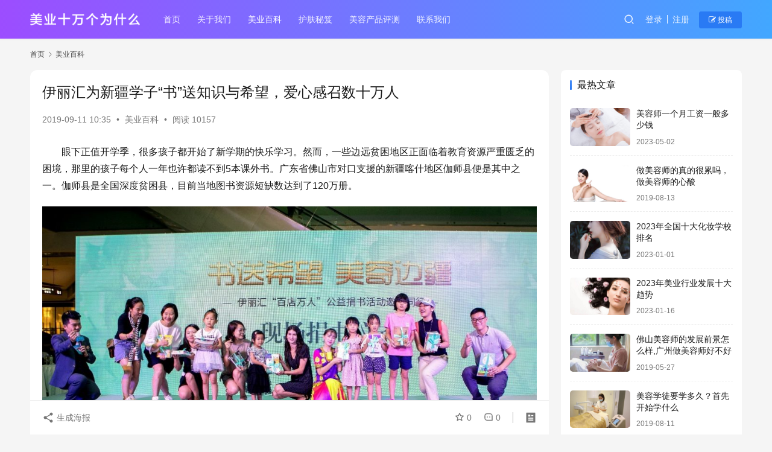

--- FILE ---
content_type: text/html; charset=UTF-8
request_url: https://www.mejiaoyu.com/491.html
body_size: 16290
content:
<!DOCTYPE html>
<html lang="zh-CN">
<head>
    <meta charset="UTF-8">
    <meta http-equiv="X-UA-Compatible" content="IE=edge,chrome=1">
    <meta name="renderer" content="webkit">
    <meta name="viewport" content="width=device-width,initial-scale=1,maximum-scale=5">
    <title>伊丽汇为新疆学子“书”送知识与希望，爱心感召数十万人 - 美业十万个为什么</title>
    <meta name="description" content="眼下正值开学季，很多孩子都开始了新学期的快乐学习。然而，一些边远贫困地区正面临着教育资源严重匮乏的困境，那里的孩子每个人一年也许都读不到5本课外书。广东省佛山市对口支援的新疆喀什地区伽师县便是其中之一。伽师县是全国深度贫困县，目前当地图书资源短缺数达到了120万册。 活动捐赠仪式现场 为了给当地孩子们创建更好的阅读环境…">
<meta property="og:type" content="article">
<meta property="og:url" content="https://www.mejiaoyu.com/491.html">
<meta property="og:site_name" content="美业十万个为什么">
<meta property="og:title" content="伊丽汇为新疆学子“书”送知识与希望，爱心感召数十万人">
<meta property="og:image" content="https://www.mejiaoyu.com/wp-content/uploads/2019/09/2019090912161140.jpeg">
<meta property="og:description" content="眼下正值开学季，很多孩子都开始了新学期的快乐学习。然而，一些边远贫困地区正面临着教育资源严重匮乏的困境，那里的孩子每个人一年也许都读不到5本课外书。广东省佛山市对口支援的新疆喀什地区伽师县便是其中之一。伽师县是全国深度贫困县，目前当地图书资源短缺数达到了120万册。 活动捐赠仪式现场 为了给当地孩子们创建更好的阅读环境…">
<link rel="canonical" href="https://www.mejiaoyu.com/491.html">
<meta name="applicable-device" content="pc,mobile">
<meta http-equiv="Cache-Control" content="no-transform">
<link rel="shortcut icon" href="https://www.mejiaoyu.com/favicon.ico">
<link rel='dns-prefetch' href='//www.mejiaoyu.com' />
<link rel='stylesheet' id='stylesheet-css' href='//www.mejiaoyu.com/wp-content/uploads/wpcom/style.6.19.6.1716205640.css?ver=6.19.6' type='text/css' media='all' />
<link rel='stylesheet' id='font-awesome-css' href='https://www.mejiaoyu.com/wp-content/themes/justnews/themer/assets/css/font-awesome.css?ver=6.19.6' type='text/css' media='all' />
<link rel='stylesheet' id='wp-block-library-css' href='https://www.mejiaoyu.com/wp-includes/css/dist/block-library/style.min.css?ver=6.3.7' type='text/css' media='all' />
<style id='classic-theme-styles-inline-css' type='text/css'>
/*! This file is auto-generated */
.wp-block-button__link{color:#fff;background-color:#32373c;border-radius:9999px;box-shadow:none;text-decoration:none;padding:calc(.667em + 2px) calc(1.333em + 2px);font-size:1.125em}.wp-block-file__button{background:#32373c;color:#fff;text-decoration:none}
</style>
<style id='global-styles-inline-css' type='text/css'>
body{--wp--preset--color--black: #000000;--wp--preset--color--cyan-bluish-gray: #abb8c3;--wp--preset--color--white: #ffffff;--wp--preset--color--pale-pink: #f78da7;--wp--preset--color--vivid-red: #cf2e2e;--wp--preset--color--luminous-vivid-orange: #ff6900;--wp--preset--color--luminous-vivid-amber: #fcb900;--wp--preset--color--light-green-cyan: #7bdcb5;--wp--preset--color--vivid-green-cyan: #00d084;--wp--preset--color--pale-cyan-blue: #8ed1fc;--wp--preset--color--vivid-cyan-blue: #0693e3;--wp--preset--color--vivid-purple: #9b51e0;--wp--preset--gradient--vivid-cyan-blue-to-vivid-purple: linear-gradient(135deg,rgba(6,147,227,1) 0%,rgb(155,81,224) 100%);--wp--preset--gradient--light-green-cyan-to-vivid-green-cyan: linear-gradient(135deg,rgb(122,220,180) 0%,rgb(0,208,130) 100%);--wp--preset--gradient--luminous-vivid-amber-to-luminous-vivid-orange: linear-gradient(135deg,rgba(252,185,0,1) 0%,rgba(255,105,0,1) 100%);--wp--preset--gradient--luminous-vivid-orange-to-vivid-red: linear-gradient(135deg,rgba(255,105,0,1) 0%,rgb(207,46,46) 100%);--wp--preset--gradient--very-light-gray-to-cyan-bluish-gray: linear-gradient(135deg,rgb(238,238,238) 0%,rgb(169,184,195) 100%);--wp--preset--gradient--cool-to-warm-spectrum: linear-gradient(135deg,rgb(74,234,220) 0%,rgb(151,120,209) 20%,rgb(207,42,186) 40%,rgb(238,44,130) 60%,rgb(251,105,98) 80%,rgb(254,248,76) 100%);--wp--preset--gradient--blush-light-purple: linear-gradient(135deg,rgb(255,206,236) 0%,rgb(152,150,240) 100%);--wp--preset--gradient--blush-bordeaux: linear-gradient(135deg,rgb(254,205,165) 0%,rgb(254,45,45) 50%,rgb(107,0,62) 100%);--wp--preset--gradient--luminous-dusk: linear-gradient(135deg,rgb(255,203,112) 0%,rgb(199,81,192) 50%,rgb(65,88,208) 100%);--wp--preset--gradient--pale-ocean: linear-gradient(135deg,rgb(255,245,203) 0%,rgb(182,227,212) 50%,rgb(51,167,181) 100%);--wp--preset--gradient--electric-grass: linear-gradient(135deg,rgb(202,248,128) 0%,rgb(113,206,126) 100%);--wp--preset--gradient--midnight: linear-gradient(135deg,rgb(2,3,129) 0%,rgb(40,116,252) 100%);--wp--preset--font-size--small: 13px;--wp--preset--font-size--medium: 20px;--wp--preset--font-size--large: 36px;--wp--preset--font-size--x-large: 42px;--wp--preset--spacing--20: 0.44rem;--wp--preset--spacing--30: 0.67rem;--wp--preset--spacing--40: 1rem;--wp--preset--spacing--50: 1.5rem;--wp--preset--spacing--60: 2.25rem;--wp--preset--spacing--70: 3.38rem;--wp--preset--spacing--80: 5.06rem;--wp--preset--shadow--natural: 6px 6px 9px rgba(0, 0, 0, 0.2);--wp--preset--shadow--deep: 12px 12px 50px rgba(0, 0, 0, 0.4);--wp--preset--shadow--sharp: 6px 6px 0px rgba(0, 0, 0, 0.2);--wp--preset--shadow--outlined: 6px 6px 0px -3px rgba(255, 255, 255, 1), 6px 6px rgba(0, 0, 0, 1);--wp--preset--shadow--crisp: 6px 6px 0px rgba(0, 0, 0, 1);}:where(.is-layout-flex){gap: 0.5em;}:where(.is-layout-grid){gap: 0.5em;}body .is-layout-flow > .alignleft{float: left;margin-inline-start: 0;margin-inline-end: 2em;}body .is-layout-flow > .alignright{float: right;margin-inline-start: 2em;margin-inline-end: 0;}body .is-layout-flow > .aligncenter{margin-left: auto !important;margin-right: auto !important;}body .is-layout-constrained > .alignleft{float: left;margin-inline-start: 0;margin-inline-end: 2em;}body .is-layout-constrained > .alignright{float: right;margin-inline-start: 2em;margin-inline-end: 0;}body .is-layout-constrained > .aligncenter{margin-left: auto !important;margin-right: auto !important;}body .is-layout-constrained > :where(:not(.alignleft):not(.alignright):not(.alignfull)){max-width: var(--wp--style--global--content-size);margin-left: auto !important;margin-right: auto !important;}body .is-layout-constrained > .alignwide{max-width: var(--wp--style--global--wide-size);}body .is-layout-flex{display: flex;}body .is-layout-flex{flex-wrap: wrap;align-items: center;}body .is-layout-flex > *{margin: 0;}body .is-layout-grid{display: grid;}body .is-layout-grid > *{margin: 0;}:where(.wp-block-columns.is-layout-flex){gap: 2em;}:where(.wp-block-columns.is-layout-grid){gap: 2em;}:where(.wp-block-post-template.is-layout-flex){gap: 1.25em;}:where(.wp-block-post-template.is-layout-grid){gap: 1.25em;}.has-black-color{color: var(--wp--preset--color--black) !important;}.has-cyan-bluish-gray-color{color: var(--wp--preset--color--cyan-bluish-gray) !important;}.has-white-color{color: var(--wp--preset--color--white) !important;}.has-pale-pink-color{color: var(--wp--preset--color--pale-pink) !important;}.has-vivid-red-color{color: var(--wp--preset--color--vivid-red) !important;}.has-luminous-vivid-orange-color{color: var(--wp--preset--color--luminous-vivid-orange) !important;}.has-luminous-vivid-amber-color{color: var(--wp--preset--color--luminous-vivid-amber) !important;}.has-light-green-cyan-color{color: var(--wp--preset--color--light-green-cyan) !important;}.has-vivid-green-cyan-color{color: var(--wp--preset--color--vivid-green-cyan) !important;}.has-pale-cyan-blue-color{color: var(--wp--preset--color--pale-cyan-blue) !important;}.has-vivid-cyan-blue-color{color: var(--wp--preset--color--vivid-cyan-blue) !important;}.has-vivid-purple-color{color: var(--wp--preset--color--vivid-purple) !important;}.has-black-background-color{background-color: var(--wp--preset--color--black) !important;}.has-cyan-bluish-gray-background-color{background-color: var(--wp--preset--color--cyan-bluish-gray) !important;}.has-white-background-color{background-color: var(--wp--preset--color--white) !important;}.has-pale-pink-background-color{background-color: var(--wp--preset--color--pale-pink) !important;}.has-vivid-red-background-color{background-color: var(--wp--preset--color--vivid-red) !important;}.has-luminous-vivid-orange-background-color{background-color: var(--wp--preset--color--luminous-vivid-orange) !important;}.has-luminous-vivid-amber-background-color{background-color: var(--wp--preset--color--luminous-vivid-amber) !important;}.has-light-green-cyan-background-color{background-color: var(--wp--preset--color--light-green-cyan) !important;}.has-vivid-green-cyan-background-color{background-color: var(--wp--preset--color--vivid-green-cyan) !important;}.has-pale-cyan-blue-background-color{background-color: var(--wp--preset--color--pale-cyan-blue) !important;}.has-vivid-cyan-blue-background-color{background-color: var(--wp--preset--color--vivid-cyan-blue) !important;}.has-vivid-purple-background-color{background-color: var(--wp--preset--color--vivid-purple) !important;}.has-black-border-color{border-color: var(--wp--preset--color--black) !important;}.has-cyan-bluish-gray-border-color{border-color: var(--wp--preset--color--cyan-bluish-gray) !important;}.has-white-border-color{border-color: var(--wp--preset--color--white) !important;}.has-pale-pink-border-color{border-color: var(--wp--preset--color--pale-pink) !important;}.has-vivid-red-border-color{border-color: var(--wp--preset--color--vivid-red) !important;}.has-luminous-vivid-orange-border-color{border-color: var(--wp--preset--color--luminous-vivid-orange) !important;}.has-luminous-vivid-amber-border-color{border-color: var(--wp--preset--color--luminous-vivid-amber) !important;}.has-light-green-cyan-border-color{border-color: var(--wp--preset--color--light-green-cyan) !important;}.has-vivid-green-cyan-border-color{border-color: var(--wp--preset--color--vivid-green-cyan) !important;}.has-pale-cyan-blue-border-color{border-color: var(--wp--preset--color--pale-cyan-blue) !important;}.has-vivid-cyan-blue-border-color{border-color: var(--wp--preset--color--vivid-cyan-blue) !important;}.has-vivid-purple-border-color{border-color: var(--wp--preset--color--vivid-purple) !important;}.has-vivid-cyan-blue-to-vivid-purple-gradient-background{background: var(--wp--preset--gradient--vivid-cyan-blue-to-vivid-purple) !important;}.has-light-green-cyan-to-vivid-green-cyan-gradient-background{background: var(--wp--preset--gradient--light-green-cyan-to-vivid-green-cyan) !important;}.has-luminous-vivid-amber-to-luminous-vivid-orange-gradient-background{background: var(--wp--preset--gradient--luminous-vivid-amber-to-luminous-vivid-orange) !important;}.has-luminous-vivid-orange-to-vivid-red-gradient-background{background: var(--wp--preset--gradient--luminous-vivid-orange-to-vivid-red) !important;}.has-very-light-gray-to-cyan-bluish-gray-gradient-background{background: var(--wp--preset--gradient--very-light-gray-to-cyan-bluish-gray) !important;}.has-cool-to-warm-spectrum-gradient-background{background: var(--wp--preset--gradient--cool-to-warm-spectrum) !important;}.has-blush-light-purple-gradient-background{background: var(--wp--preset--gradient--blush-light-purple) !important;}.has-blush-bordeaux-gradient-background{background: var(--wp--preset--gradient--blush-bordeaux) !important;}.has-luminous-dusk-gradient-background{background: var(--wp--preset--gradient--luminous-dusk) !important;}.has-pale-ocean-gradient-background{background: var(--wp--preset--gradient--pale-ocean) !important;}.has-electric-grass-gradient-background{background: var(--wp--preset--gradient--electric-grass) !important;}.has-midnight-gradient-background{background: var(--wp--preset--gradient--midnight) !important;}.has-small-font-size{font-size: var(--wp--preset--font-size--small) !important;}.has-medium-font-size{font-size: var(--wp--preset--font-size--medium) !important;}.has-large-font-size{font-size: var(--wp--preset--font-size--large) !important;}.has-x-large-font-size{font-size: var(--wp--preset--font-size--x-large) !important;}
.wp-block-navigation a:where(:not(.wp-element-button)){color: inherit;}
:where(.wp-block-post-template.is-layout-flex){gap: 1.25em;}:where(.wp-block-post-template.is-layout-grid){gap: 1.25em;}
:where(.wp-block-columns.is-layout-flex){gap: 2em;}:where(.wp-block-columns.is-layout-grid){gap: 2em;}
.wp-block-pullquote{font-size: 1.5em;line-height: 1.6;}
</style>
<link rel='stylesheet' id='ez-toc-css' href='https://www.mejiaoyu.com/wp-content/plugins/easy-table-of-contents/assets/css/screen.min.css?ver=2.0.73' type='text/css' media='all' />
<style id='ez-toc-inline-css' type='text/css'>
div#ez-toc-container .ez-toc-title {font-size: 120%;}div#ez-toc-container .ez-toc-title {font-weight: 500;}div#ez-toc-container ul li {font-size: 95%;}div#ez-toc-container ul li {font-weight: 500;}div#ez-toc-container nav ul ul li {font-size: 90%;}
.ez-toc-container-direction {direction: ltr;}.ez-toc-counter ul{counter-reset: item ;}.ez-toc-counter nav ul li a::before {content: counters(item, '.', decimal) '. ';display: inline-block;counter-increment: item;flex-grow: 0;flex-shrink: 0;margin-right: .2em; float: left; }.ez-toc-widget-direction {direction: ltr;}.ez-toc-widget-container ul{counter-reset: item ;}.ez-toc-widget-container nav ul li a::before {content: counters(item, '.', decimal) '. ';display: inline-block;counter-increment: item;flex-grow: 0;flex-shrink: 0;margin-right: .2em; float: left; }
</style>
<link rel='stylesheet' id='wpcom-member-css' href='https://www.mejiaoyu.com/wp-content/plugins/wpcom-member/css/style.css?ver=1.7.8' type='text/css' media='all' />
<script type='text/javascript' src='https://www.mejiaoyu.com/wp-includes/js/jquery/jquery.min.js?ver=3.7.0' id='jquery-core-js'></script>
<script type='text/javascript' src='https://www.mejiaoyu.com/wp-includes/js/jquery/jquery-migrate.min.js?ver=3.4.1' id='jquery-migrate-js'></script>
<link rel="EditURI" type="application/rsd+xml" title="RSD" href="https://www.mejiaoyu.com/xmlrpc.php?rsd" />
<link rel="icon" href="https://www.mejiaoyu.com/favicon.ico" sizes="32x32" />
<link rel="icon" href="https://www.mejiaoyu.com/favicon.ico" sizes="192x192" />
<link rel="apple-touch-icon" href="https://www.mejiaoyu.com/favicon.ico" />
<meta name="msapplication-TileImage" content="https://www.mejiaoyu.com/favicon.ico" />
    <!--[if lte IE 11]><script src="https://www.mejiaoyu.com/wp-content/themes/justnews/js/update.js"></script><![endif]-->
</head>
<body class="post-template-default single single-post postid-491 single-format-standard lang-cn el-boxed header-fixed">
<header class="header header-style-2">
    <div class="container">
        <div class="navbar-header">
            <button type="button" class="navbar-toggle collapsed" data-toggle="collapse" data-target=".navbar-collapse" aria-label="menu">
                <span class="icon-bar icon-bar-1"></span>
                <span class="icon-bar icon-bar-2"></span>
                <span class="icon-bar icon-bar-3"></span>
            </button>
                        <div class="logo">
                <a href="https://www.mejiaoyu.com/" rel="home">
                    <img src="https://www.mejiaoyu.com/wp-content/uploads/2020/07/logo.png" alt="美业十万个为什么">
                </a>
            </div>
        </div>
        <div class="collapse navbar-collapse">
            <nav class="primary-menu"><ul id="menu-%e9%a1%b6%e9%83%a8%e8%8f%9c%e5%8d%95" class="nav navbar-nav wpcom-adv-menu"><li class="menu-item"><a href="https://www.mejiaoyu.com/">首页</a></li>
<li class="menu-item"><a rel="nofollow" href="https://www.mejiaoyu.com/about">关于我们</a></li>
<li class="menu-item current-post-ancestor current-post-parent active"><a href="https://www.mejiaoyu.com/baike">美业百科</a></li>
<li class="menu-item"><a href="https://www.mejiaoyu.com/hufu">护肤秘笈</a></li>
<li class="menu-item"><a href="https://www.mejiaoyu.com/product">美容产品评测</a></li>
<li class="menu-item"><a rel="nofollow" href="https://www.mejiaoyu.com/contact">联系我们</a></li>
</ul></nav>            <div class="navbar-action">
                                <div class="navbar-search-icon j-navbar-search"><i class="wpcom-icon wi"><svg aria-hidden="true"><use xlink:href="#wi-search"></use></svg></i></div>
                                                    <div id="j-user-wrap">
                        <a class="login" href="https://www.mejiaoyu.com/login">登录</a>
                        <a class="login register" href="https://www.mejiaoyu.com/register">注册</a>
                    </div>
                    <a class="wpcom-btn btn-primary btn-xs publish" href="https://www.mejiaoyu.com/tougao">
                        <i class="fa fa-edit"></i> 投稿</a>
                                                </div>
            <form class="navbar-search" action="https://www.mejiaoyu.com" method="get" role="search">
                <div class="navbar-search-inner">
                    <i class="wpcom-icon wi navbar-search-close"><svg aria-hidden="true"><use xlink:href="#wi-close"></use></svg></i>                    <input type="text" name="s" class="navbar-search-input" autocomplete="off" maxlength="100" placeholder="输入关键词搜索..." value="">
                    <button class="navbar-search-btn" type="submit" aria-label="搜索"><i class="wpcom-icon wi"><svg aria-hidden="true"><use xlink:href="#wi-search"></use></svg></i></button>
                </div>
            </form>
        </div><!-- /.navbar-collapse -->
    </div><!-- /.container -->
</header>
<div id="wrap">    <div class="wrap container">
        <ol class="breadcrumb" vocab="https://schema.org/" typeof="BreadcrumbList"><li class="home" property="itemListElement" typeof="ListItem"><a href="https://www.mejiaoyu.com" property="item" typeof="WebPage"><span property="name" class="hide">美业十万个为什么</span>首页</a><meta property="position" content="1"></li><li property="itemListElement" typeof="ListItem"><i class="wpcom-icon wi"><svg aria-hidden="true"><use xlink:href="#wi-arrow-right-3"></use></svg></i><a href="https://www.mejiaoyu.com/baike" property="item" typeof="WebPage"><span property="name">美业百科</span></a><meta property="position" content="2"></li></ol>        <main class="main">
                            <article id="post-491" class="post-491 post type-post status-publish format-standard has-post-thumbnail hentry category-baike entry">
                    <div class="entry-main">
                                                                        <div class="entry-head">
                            <h1 class="entry-title">伊丽汇为新疆学子“书”送知识与希望，爱心感召数十万人</h1>
                            <div class="entry-info">
                                                                <time class="entry-date published" datetime="2019-09-11T10:35:09+08:00" pubdate>
                                    2019-09-11 10:35                                </time>
                                <span class="dot">•</span>
                                <a href="https://www.mejiaoyu.com/baike" rel="category tag">美业百科</a>                                                                        <span class="dot">•</span>
                                        <span>阅读 10157</span>
                                                                </div>
                        </div>
                        
                                                <div class="entry-content text-indent">
                            
<p>眼下正值开学季，很多孩子都开始了新学期的快乐学习。然而，一些边远贫困地区正面临着教育资源严重匮乏的困境，那里的孩子每个人一年也许都读不到5本课外书。广东省佛山市对口支援的新疆喀什地区伽师县便是其中之一。伽师县是全国深度贫困县，目前当地图书资源短缺数达到了120万册。</p>



<figure class="wp-block-image"><noscript><img decoding="async" fetchpriority="high" width="1024" height="577" src="https://www.mejiaoyu.com/wp-content/uploads/2019/09/2019090912161140-1024x577.jpeg" alt="  活动捐赠仪式现场  " class="wp-image-492"/></noscript><img decoding="async" fetchpriority="high" width="1024" height="577" src="https://www.mejiaoyu.com/wp-content/themes/justnews/themer/assets/images/lazy.png" data-original="https://www.mejiaoyu.com/wp-content/uploads/2019/09/2019090912161140-1024x577.jpeg" alt="  活动捐赠仪式现场  " class="wp-image-492 j-lazy"/><figcaption>  活动捐赠仪式现场  </figcaption></figure>



<p>为了给当地孩子们创建更好的阅读环境，近日，广东伊丽汇美容科技有限公司(以下简称“伊丽汇”)便向所有员工及数十万会员，发起了“书送希望，美寄边疆”公益捐书活动。短短十几天，活动捐赠图书总数已达一万余册。</p>



<figure class="wp-block-image"><noscript><img decoding="async" src="https://www.mejiaoyu.com/wp-content/uploads/2019/09/2019090912161276-1.jpg" alt=" 活动吸引了众多群众捐赠图书 "/></noscript><img decoding="async" class="j-lazy" src="https://www.mejiaoyu.com/wp-content/themes/justnews/themer/assets/images/lazy.png" data-original="https://www.mejiaoyu.com/wp-content/uploads/2019/09/2019090912161276-1.jpg" alt=" 活动吸引了众多群众捐赠图书 "/><figcaption> 活动吸引了众多群众捐赠图书 </figcaption></figure>



<p>9月8日，伊丽汇在广州举办了现场捐赠仪式，向新疆伽师县政府代表正式交接了捐赠物资，向更多人展示了公益的力量，并呼吁更多人献出自己的爱心。除图书外，伊丽汇还向伽师县捐赠10万元专款，用于为当地学生设立读书室，让学生们有更好的环境可以专心读书。</p>



<figure class="wp-block-image"><noscript><img decoding="async" src="https://www.mejiaoyu.com/wp-content/uploads/2019/09/2019090912161122-1.jpg" alt=" 伊丽汇向伽师县捐赠100000元爱心善款 "/></noscript><img decoding="async" class="j-lazy" src="https://www.mejiaoyu.com/wp-content/themes/justnews/themer/assets/images/lazy.png" data-original="https://www.mejiaoyu.com/wp-content/uploads/2019/09/2019090912161122-1.jpg" alt=" 伊丽汇向伽师县捐赠100000元爱心善款 "/><figcaption> 伊丽汇向伽师县捐赠100000元爱心善款 </figcaption></figure>



<p>为16万师生送去知识和爱的鼓励</p>



<p>其实，伊丽汇这次的公益捐书活动，是源于一位心怀梦想的援疆老师胡大强的牵线。胡老师曾经是伊丽汇创始人姚文峰先生的中学老师。</p>



<p>2019年是佛山对口支援伽师县的第九个年头。在这9年中，有很多人不仅仅是在资金上对当地进行支持，还身体力行地前往当地投身教育事业，胡大强就是其中的典型代表。2013年，胡大强来到新疆伽师县中等职业技术学校担任校长。原本只是计划在新疆工作2年，他却一直坚持到了现在。</p>



<div class="wp-block-image"><figure class="aligncenter"><noscript><img decoding="async" src="https://www.mejiaoyu.com/wp-content/uploads/2019/09/20190909012714462-1.jpg" alt=" 胡大强在工作中 "/></noscript><img decoding="async" class="j-lazy" src="https://www.mejiaoyu.com/wp-content/themes/justnews/themer/assets/images/lazy.png" data-original="https://www.mejiaoyu.com/wp-content/uploads/2019/09/20190909012714462-1.jpg" alt=" 胡大强在工作中 "/><figcaption> 胡大强在工作中 </figcaption></figure></div>



<p>作为优秀教师的代表，胡大强从事教育事业多年，培养出的很多学生也被他的经历深深感染，希望可以为新疆地区的教育事业做一些贡献。姚文峰先生就是胡大强的学生之一，在得知自己的老师对边疆教育如此投入时，姚文峰深受感动，并很快发动企业员工开展了这次公益活动。</p>



<p>活动捐赠仪式当天，伽师县教育局副局长罗旭惠代表当地16万师生，对伊丽汇以及积极筹备图书捐赠活动的爱心人士表示了感谢和敬意。学生代表也发来感谢信，向伊丽汇和社会各界表达了他们渴望读书、渴望成才的愿望。</p>



<figure class="wp-block-image"><noscript><img decoding="async" src="https://www.mejiaoyu.com/wp-content/uploads/2019/09/2019090912161697-1.jpg" alt="来自新疆学子的一封感谢信感动了在场所有人"/></noscript><img decoding="async" class="j-lazy" src="https://www.mejiaoyu.com/wp-content/themes/justnews/themer/assets/images/lazy.png" data-original="https://www.mejiaoyu.com/wp-content/uploads/2019/09/2019090912161697-1.jpg" alt="来自新疆学子的一封感谢信感动了在场所有人"/><figcaption>来自新疆学子的一封感谢信感动了在场所有人</figcaption></figure>



<p>“此次捐赠的不仅仅是书籍，是对知识、对文化的肯定，是对伽师广大师生的殷切期望和无限鼓励。这种爱心行动的意义远远不只在物质的援助上，更重要的还在于精神的鼓励和鞭策。” 罗旭惠说道。</p>



<p>呼吁社会各界广泛参与，数十万人的爱心在传递</p>



<p>在对口援助过程中，佛山市与当地教育管理部门、援疆教师进行了深入讨论，确定了几项事宜，一是协助解决伽师县中小学图书馆馆藏图书严重短缺问题;二是深化“团队+结对”，支持伽师县中等职业技术学校发展;三是继续选派优秀教师前往伽师，进一步推进“组团式”教育援疆工作。</p>



<p>为了响应援疆工作，给伽师县学子建设更好的阅读环境，伊丽汇希望能够发挥品牌的独特优势，将活动本身的社会效应最大化。自8月开始，伊丽汇便面向所有门店和全体会员，发起了公益捐书活动。</p>



<figure class="wp-block-image"><noscript><img decoding="async" src="https://www.mejiaoyu.com/wp-content/uploads/2019/09/2019090912161383-1.jpg" alt="会员来到伊丽汇门店捐赠图书"/></noscript><img decoding="async" class="j-lazy" src="https://www.mejiaoyu.com/wp-content/themes/justnews/themer/assets/images/lazy.png" data-original="https://www.mejiaoyu.com/wp-content/uploads/2019/09/2019090912161383-1.jpg" alt="会员来到伊丽汇门店捐赠图书"/><figcaption> 会员来到伊丽汇门店捐赠图书 </figcaption></figure>



<p>“我是在门店消费的时候知道了这次活动。每个孩子都应该自由享受阅读的快乐，他们有权力用知识来改变命运。感觉我们完全可以做一些力所能及的事情来帮助他们。”一位通过门店捐赠图书的伊丽汇会员说道。</p>



<figure class="wp-block-image"><noscript><img decoding="async" src="https://www.mejiaoyu.com/wp-content/uploads/2019/09/2019090912161336-1.jpg" alt=" 活动得到了会员及其家人的广泛支持 "/></noscript><img decoding="async" class="j-lazy" src="https://www.mejiaoyu.com/wp-content/themes/justnews/themer/assets/images/lazy.png" data-original="https://www.mejiaoyu.com/wp-content/uploads/2019/09/2019090912161336-1.jpg" alt=" 活动得到了会员及其家人的广泛支持 "/><figcaption> 活动得到了会员及其家人的广泛支持 </figcaption></figure>



<p>活动现场，伊丽汇首席组织官文剑先生也向社会各界人士发出倡议：“如果您家里也有闲置书籍，您的孩子有不再需要的课外读物，可以捐给伊丽汇任何一家门店，我们会把每一本爱心书籍，送到更需要的学子手上。”</p>



<figure class="wp-block-image"><noscript><img decoding="async" src="https://www.mejiaoyu.com/wp-content/uploads/2019/09/2019090912161651-1.jpg" alt=" 伊丽汇首席组织官文剑先生致辞并向社会各界发出倡议 "/></noscript><img decoding="async" class="j-lazy" src="https://www.mejiaoyu.com/wp-content/themes/justnews/themer/assets/images/lazy.png" data-original="https://www.mejiaoyu.com/wp-content/uploads/2019/09/2019090912161651-1.jpg" alt=" 伊丽汇首席组织官文剑先生致辞并向社会各界发出倡议 "/><figcaption> 伊丽汇首席组织官文剑先生致辞并向社会各界发出倡议 </figcaption></figure>



<p>伊丽汇的此次公益活动，不仅仅是胡大强与姚文峰师生情的延续，更是企业践行社会责任的优秀范例。</p>



<p>在9月8日的活动捐赠仪式上，文剑先生也向媒体介绍了伊丽汇公益活动的重点和未来方向。文剑先生表示，近年来伊丽汇每年都会组织员工到新疆，为即将就业的学子们提供技能培训，同时也会提供就业岗位，让学子们在佛山、广州等地得到全面锻炼。未来，伊丽汇希望能为边疆地区提供更多帮助，促进边疆地区的学生实现全面发展。</p>
                                                        <div class="entry-copyright"><p>原创文章，作者：美业人，如若转载，请注明出处：https://www.mejiaoyu.com/491.html</p></div>                        </div>

                        <div class="entry-tag"></div>
                        <div class="entry-action">
                            <div class="btn-zan" data-id="491"><i class="wpcom-icon wi"><svg aria-hidden="true"><use xlink:href="#wi-thumb-up-fill"></use></svg></i> 赞 <span class="entry-action-num">(2)</span></div>
                                                    </div>

                        <div class="entry-bar">
                            <div class="entry-bar-inner">
                                                                <div class="entry-bar-info entry-bar-info2">
                                    <div class="info-item meta">
                                                                                    <a class="meta-item j-heart" href="javascript:;" data-id="491"><i class="wpcom-icon wi"><svg aria-hidden="true"><use xlink:href="#wi-star"></use></svg></i> <span class="data">0</span></a>                                        <a class="meta-item" href="#comments"><i class="wpcom-icon wi"><svg aria-hidden="true"><use xlink:href="#wi-comment"></use></svg></i> <span class="data">0</span></a>                                                                            </div>
                                    <div class="info-item share">
                                        <a class="meta-item mobile j-mobile-share" href="javascript:;" data-id="491" data-qrcode="https://www.mejiaoyu.com/491.html"><i class="wpcom-icon wi"><svg aria-hidden="true"><use xlink:href="#wi-share"></use></svg></i> 生成海报</a>
                                                                            </div>
                                    <div class="info-item act">
                                        <a href="javascript:;" id="j-reading"><i class="wpcom-icon wi"><svg aria-hidden="true"><use xlink:href="#wi-article"></use></svg></i></a>
                                    </div>
                                </div>
                            </div>
                        </div>
                    </div>
                                            <div class="entry-page">
                    <div class="entry-page-prev j-lazy" style="background-image: url('https://www.mejiaoyu.com/wp-content/themes/justnews/themer/assets/images/lazy.png');" data-original="https://www.mejiaoyu.com/wp-content/uploads/2019/09/0722587937-480x320.jpeg">
                <a href="https://www.mejiaoyu.com/484.html" title="秋季护肤要注意什么？正确护肤保养，就该一步一步来" rel="prev">
                    <span>秋季护肤要注意什么？正确护肤保养，就该一步一步来</span>
                </a>
                <div class="entry-page-info">
                    <span class="pull-left"><i class="wpcom-icon wi"><svg aria-hidden="true"><use xlink:href="#wi-arrow-left-double"></use></svg></i> 上一篇</span>
                    <span class="pull-right">2019-09-09 15:53</span>
                </div>
            </div>
                            <div class="entry-page-next j-lazy" style="background-image: url('https://www.mejiaoyu.com/wp-content/themes/justnews/themer/assets/images/lazy.png');" data-original="https://www.mejiaoyu.com/wp-content/uploads/2019/09/640-480x320.jpg">
                <a href="https://www.mejiaoyu.com/508.html" title="护肤“黑科技”？素颜女神养成记,德国MBK打造素颜女神" rel="next">
                    <span>护肤“黑科技”？素颜女神养成记,德国MBK打造素颜女神</span>
                </a>
                <div class="entry-page-info">
                    <span class="pull-right">下一篇 <i class="wpcom-icon wi"><svg aria-hidden="true"><use xlink:href="#wi-arrow-right-double"></use></svg></i></span>
                    <span class="pull-left">2019-09-12 11:24</span>
                </div>
            </div>
            </div>
                                                                <div class="entry-related-posts">
                            <h3 class="entry-related-title">相关推荐</h3><ul class="entry-related cols-3 post-loop post-loop-default"><li class="item">
        <div class="item-img">
        <a class="item-img-inner" href="https://www.mejiaoyu.com/451.html" title="美容行业最流行的10句美容语录" target="_blank" rel="bookmark">
            <img width="480" height="300" src="https://www.mejiaoyu.com/wp-content/themes/justnews/themer/assets/images/lazy.png" class="attachment-default size-default wp-post-image j-lazy" alt="美容行业最流行的10句美容语录" decoding="async" data-original="https://www.mejiaoyu.com/wp-content/uploads/2019/09/image8-10-480x300.jpg" />        </a>
                <a class="item-category" href="https://www.mejiaoyu.com/baike" target="_blank">美业百科</a>
            </div>
        <div class="item-content">
                <h3 class="item-title">
            <a href="https://www.mejiaoyu.com/451.html" target="_blank" rel="bookmark">
                                 美容行业最流行的10句美容语录            </a>
        </h3>
        <div class="item-excerpt">
            <p>盘点了美容行业近期最流行的10句美容语录，你知道吗？一起来看一下吧： 1、不要再问为什么一直做美容?这跟为什么每天都吃饭的道理是一样的，身体和皮肤都需要能量的补充，你有多爱它，它就…</p>
        </div>
        <div class="item-meta">
                                    <span class="item-meta-li date">2019-09-04</span>
            <div class="item-meta-right">
                <span class="item-meta-li views" title="阅读数"><i class="wpcom-icon wi"><svg aria-hidden="true"><use xlink:href="#wi-eye"></use></svg></i>12.8K</span><a class="item-meta-li comments" href="https://www.mejiaoyu.com/451.html#comments" target="_blank" title="评论数"><i class="wpcom-icon wi"><svg aria-hidden="true"><use xlink:href="#wi-comment"></use></svg></i>0</a><span class="item-meta-li likes" title="点赞数"><i class="wpcom-icon wi"><svg aria-hidden="true"><use xlink:href="#wi-thumb-up"></use></svg></i>6</span>            </div>
        </div>
    </div>
</li>
<li class="item">
        <div class="item-img">
        <a class="item-img-inner" href="https://www.mejiaoyu.com/78.html" title="2024年学美容到美容学校学好还是当学徒好" target="_blank" rel="bookmark">
            <img width="480" height="300" src="https://www.mejiaoyu.com/wp-content/themes/justnews/themer/assets/images/lazy.png" class="attachment-default size-default wp-post-image j-lazy" alt="2024年学美容到美容学校学好还是当学徒好" decoding="async" data-original="https://www.mejiaoyu.com/wp-content/uploads/2019/05/t0135f9e3bf68e30bd3-480x300.png" />        </a>
                <a class="item-category" href="https://www.mejiaoyu.com/baike" target="_blank">美业百科</a>
            </div>
        <div class="item-content">
                <h3 class="item-title">
            <a href="https://www.mejiaoyu.com/78.html" target="_blank" rel="bookmark">
                                 2024年学美容到美容学校学好还是当学徒好            </a>
        </h3>
        <div class="item-excerpt">
            <p>学习美容需到美容学院学吗？2024年学美容到美容学校学好还是当学徒好。 假如去美容店做学徒是否会迅速更快的学好美容美体呢？针对许多想学习美容美体的人而言在在学习之前 都是有那样的疑…</p>
        </div>
        <div class="item-meta">
                                    <span class="item-meta-li date">2023-11-01</span>
            <div class="item-meta-right">
                <span class="item-meta-li views" title="阅读数"><i class="wpcom-icon wi"><svg aria-hidden="true"><use xlink:href="#wi-eye"></use></svg></i>13.0K</span><a class="item-meta-li comments" href="https://www.mejiaoyu.com/78.html#comments" target="_blank" title="评论数"><i class="wpcom-icon wi"><svg aria-hidden="true"><use xlink:href="#wi-comment"></use></svg></i>0</a><span class="item-meta-li likes" title="点赞数"><i class="wpcom-icon wi"><svg aria-hidden="true"><use xlink:href="#wi-thumb-up"></use></svg></i>8</span>            </div>
        </div>
    </div>
</li>
<li class="item">
        <div class="item-img">
        <a class="item-img-inner" href="https://www.mejiaoyu.com/267.html" title="这才是日常眼妆的正确打开方式！" target="_blank" rel="bookmark">
            <img width="480" height="300" src="https://www.mejiaoyu.com/wp-content/themes/justnews/themer/assets/images/lazy.png" class="attachment-default size-default wp-post-image j-lazy" alt="这才是日常眼妆的正确打开方式！" decoding="async" data-original="https://www.mejiaoyu.com/wp-content/uploads/2019/08/2019082103263348-480x300.jpg" />        </a>
                <a class="item-category" href="https://www.mejiaoyu.com/baike" target="_blank">美业百科</a>
            </div>
        <div class="item-content">
                <h3 class="item-title">
            <a href="https://www.mejiaoyu.com/267.html" target="_blank" rel="bookmark">
                                 这才是日常眼妆的正确打开方式！            </a>
        </h3>
        <div class="item-excerpt">
            <p>为什么别人的眼妆都那么美腻~ 而我的…却如此油腻腻！ 不是你的眼睛不够美 也不是你的眼影不够多 而是你压根儿就没有get画眼妆的正确姿势~ 今天毛戈平化妆学校的小编编 为大家分享四…</p>
        </div>
        <div class="item-meta">
                                    <span class="item-meta-li date">2019-08-22</span>
            <div class="item-meta-right">
                <span class="item-meta-li views" title="阅读数"><i class="wpcom-icon wi"><svg aria-hidden="true"><use xlink:href="#wi-eye"></use></svg></i>6.0K</span><a class="item-meta-li comments" href="https://www.mejiaoyu.com/267.html#comments" target="_blank" title="评论数"><i class="wpcom-icon wi"><svg aria-hidden="true"><use xlink:href="#wi-comment"></use></svg></i>0</a><span class="item-meta-li likes" title="点赞数"><i class="wpcom-icon wi"><svg aria-hidden="true"><use xlink:href="#wi-thumb-up"></use></svg></i>0</span>            </div>
        </div>
    </div>
</li>
<li class="item">
        <div class="item-img">
        <a class="item-img-inner" href="https://www.mejiaoyu.com/542.html" title="2024年学美容美发技术好不好呢？" target="_blank" rel="bookmark">
            <img width="480" height="300" src="https://www.mejiaoyu.com/wp-content/themes/justnews/themer/assets/images/lazy.png" class="attachment-default size-default wp-post-image j-lazy" alt="2024年学美容美发技术好不好呢？" decoding="async" data-original="https://www.mejiaoyu.com/wp-content/uploads/2019/09/20181214021409501-480x300.jpg" />        </a>
                <a class="item-category" href="https://www.mejiaoyu.com/baike" target="_blank">美业百科</a>
            </div>
        <div class="item-content">
                <h3 class="item-title">
            <a href="https://www.mejiaoyu.com/542.html" target="_blank" rel="bookmark">
                                 2024年学美容美发技术好不好呢？            </a>
        </h3>
        <div class="item-excerpt">
            <p>不少有低文凭，或者对读书没有兴趣的人们，她们就不好找工作吗？其实是不对的，现在的社会更适合是拥有一门技术，有一句话说的好，有技术走到哪里都不怕，正是因为这个原因，职业培训才做得如此…</p>
        </div>
        <div class="item-meta">
                                    <span class="item-meta-li date">2023-11-01</span>
            <div class="item-meta-right">
                <span class="item-meta-li views" title="阅读数"><i class="wpcom-icon wi"><svg aria-hidden="true"><use xlink:href="#wi-eye"></use></svg></i>10.4K</span><a class="item-meta-li comments" href="https://www.mejiaoyu.com/542.html#comments" target="_blank" title="评论数"><i class="wpcom-icon wi"><svg aria-hidden="true"><use xlink:href="#wi-comment"></use></svg></i>0</a><span class="item-meta-li likes" title="点赞数"><i class="wpcom-icon wi"><svg aria-hidden="true"><use xlink:href="#wi-thumb-up"></use></svg></i>206</span>            </div>
        </div>
    </div>
</li>
<li class="item">
        <div class="item-img">
        <a class="item-img-inner" href="https://www.mejiaoyu.com/469.html" title="广州花都附近哪家正规美容师培训学校比较好？" target="_blank" rel="bookmark">
            <img width="480" height="300" src="https://www.mejiaoyu.com/wp-content/themes/justnews/themer/assets/images/lazy.png" class="attachment-default size-default wp-post-image j-lazy" alt="广州花都附近哪家正规美容师培训学校比较好？" decoding="async" data-original="https://www.mejiaoyu.com/wp-content/uploads/2019/09/EbMgOE9n_qefv-480x300.jpg" />        </a>
                <a class="item-category" href="https://www.mejiaoyu.com/baike" target="_blank">美业百科</a>
            </div>
        <div class="item-content">
                <h3 class="item-title">
            <a href="https://www.mejiaoyu.com/469.html" target="_blank" rel="bookmark">
                                 广州花都附近哪家正规美容师培训学校比较好？            </a>
        </h3>
        <div class="item-excerpt">
            <p>广州花都哪家正规美容师培训学校比较好？在成为一名美容师之前，多数人都会选择到专业的美容师培训学校进行专业学习，美容师培训学校对于美容师的知识技能培训形成有着重要影响。 美容师培训哪…</p>
        </div>
        <div class="item-meta">
                                    <span class="item-meta-li date">2019-09-07</span>
            <div class="item-meta-right">
                <span class="item-meta-li views" title="阅读数"><i class="wpcom-icon wi"><svg aria-hidden="true"><use xlink:href="#wi-eye"></use></svg></i>10.1K</span><a class="item-meta-li comments" href="https://www.mejiaoyu.com/469.html#comments" target="_blank" title="评论数"><i class="wpcom-icon wi"><svg aria-hidden="true"><use xlink:href="#wi-comment"></use></svg></i>0</a><span class="item-meta-li likes" title="点赞数"><i class="wpcom-icon wi"><svg aria-hidden="true"><use xlink:href="#wi-thumb-up"></use></svg></i>102</span>            </div>
        </div>
    </div>
</li>
<li class="item">
        <div class="item-img">
        <a class="item-img-inner" href="https://www.mejiaoyu.com/202.html" title="有一种惊艳，叫做创意眼唇妆！" target="_blank" rel="bookmark">
            <img width="480" height="300" src="https://www.mejiaoyu.com/wp-content/themes/justnews/themer/assets/images/lazy.png" class="attachment-default size-default wp-post-image j-lazy" alt="有一种惊艳，叫做创意眼唇妆！" decoding="async" data-original="https://www.mejiaoyu.com/wp-content/uploads/2019/08/1-1-480x300.jpg" />        </a>
                <a class="item-category" href="https://www.mejiaoyu.com/baike" target="_blank">美业百科</a>
            </div>
        <div class="item-content">
                <h3 class="item-title">
            <a href="https://www.mejiaoyu.com/202.html" target="_blank" rel="bookmark">
                                 有一种惊艳，叫做创意眼唇妆！            </a>
        </h3>
        <div class="item-excerpt">
            <p>嗨(⁎˃ᴗ˂⁎) 小仙女们晚上好呀~ 大家都知道日常化妆时 眼唇妆搭配特别重要 ▼ 蜜桃色眼妆搭配水润果汁唇妆 软萌甜美，让人怦然心动 一抹复古优雅的红色 妆出妖娆妩媚，呈现极致诱…</p>
        </div>
        <div class="item-meta">
                                    <span class="item-meta-li date">2019-08-16</span>
            <div class="item-meta-right">
                <span class="item-meta-li views" title="阅读数"><i class="wpcom-icon wi"><svg aria-hidden="true"><use xlink:href="#wi-eye"></use></svg></i>6.4K</span><a class="item-meta-li comments" href="https://www.mejiaoyu.com/202.html#comments" target="_blank" title="评论数"><i class="wpcom-icon wi"><svg aria-hidden="true"><use xlink:href="#wi-comment"></use></svg></i>0</a><span class="item-meta-li likes" title="点赞数"><i class="wpcom-icon wi"><svg aria-hidden="true"><use xlink:href="#wi-thumb-up"></use></svg></i>57</span>            </div>
        </div>
    </div>
</li>
<li class="item">
        <div class="item-img">
        <a class="item-img-inner" href="https://www.mejiaoyu.com/457.html" title="怎么用浪漫碎花连衣裙穿出小清新感觉" target="_blank" rel="bookmark">
            <img width="480" height="300" src="https://www.mejiaoyu.com/wp-content/themes/justnews/themer/assets/images/lazy.png" class="attachment-default size-default wp-post-image j-lazy" alt="怎么用浪漫碎花连衣裙穿出小清新感觉" decoding="async" data-original="https://www.mejiaoyu.com/wp-content/uploads/2019/09/1-1ZZ22129592b-480x300.jpg" />        </a>
                <a class="item-category" href="https://www.mejiaoyu.com/baike" target="_blank">美业百科</a>
            </div>
        <div class="item-content">
                <h3 class="item-title">
            <a href="https://www.mejiaoyu.com/457.html" target="_blank" rel="bookmark">
                                 怎么用浪漫碎花连衣裙穿出小清新感觉            </a>
        </h3>
        <div class="item-excerpt">
            <p>怎么用浪漫碎花连衣裙穿出小清新感觉，藏蓝色小碎花连衣裙，粉色小花甜美清新，精致收腰设计，经典的A字版型，完美修饰身材曲线，领口白色翻领设计，更显乖巧恬静，展现淑女气质。 夏季穿搭可…</p>
        </div>
        <div class="item-meta">
                                    <span class="item-meta-li date">2019-09-05</span>
            <div class="item-meta-right">
                <span class="item-meta-li views" title="阅读数"><i class="wpcom-icon wi"><svg aria-hidden="true"><use xlink:href="#wi-eye"></use></svg></i>8.4K</span><a class="item-meta-li comments" href="https://www.mejiaoyu.com/457.html#comments" target="_blank" title="评论数"><i class="wpcom-icon wi"><svg aria-hidden="true"><use xlink:href="#wi-comment"></use></svg></i>0</a><span class="item-meta-li likes" title="点赞数"><i class="wpcom-icon wi"><svg aria-hidden="true"><use xlink:href="#wi-thumb-up"></use></svg></i>1</span>            </div>
        </div>
    </div>
</li>
<li class="item">
        <div class="item-img">
        <a class="item-img-inner" href="https://www.mejiaoyu.com/548.html" title="低调奶茶色美甲，承包你一整年的温柔~" target="_blank" rel="bookmark">
            <img width="480" height="300" src="https://www.mejiaoyu.com/wp-content/themes/justnews/themer/assets/images/lazy.png" class="attachment-default size-default wp-post-image j-lazy" alt="低调奶茶色美甲，承包你一整年的温柔~" decoding="async" data-original="https://www.mejiaoyu.com/wp-content/uploads/2019/09/1-2-480x300.jpg" />        </a>
                <a class="item-category" href="https://www.mejiaoyu.com/baike" target="_blank">美业百科</a>
            </div>
        <div class="item-content">
                <h3 class="item-title">
            <a href="https://www.mejiaoyu.com/548.html" target="_blank" rel="bookmark">
                                 低调奶茶色美甲，承包你一整年的温柔~            </a>
        </h3>
        <div class="item-excerpt">
            <p>奶茶色系是秋冬季节最温暖的色调，低调又富有气质。 最适合喜欢简简单单的你~ 奶茶色美甲让人看起来温婉优雅，总能在不经意间散发出女人独有的温柔。 奶茶色，很适合金秋时节。温柔得恰到好…</p>
        </div>
        <div class="item-meta">
                                    <span class="item-meta-li date">2019-09-18</span>
            <div class="item-meta-right">
                <span class="item-meta-li views" title="阅读数"><i class="wpcom-icon wi"><svg aria-hidden="true"><use xlink:href="#wi-eye"></use></svg></i>12.0K</span><a class="item-meta-li comments" href="https://www.mejiaoyu.com/548.html#comments" target="_blank" title="评论数"><i class="wpcom-icon wi"><svg aria-hidden="true"><use xlink:href="#wi-comment"></use></svg></i>0</a><span class="item-meta-li likes" title="点赞数"><i class="wpcom-icon wi"><svg aria-hidden="true"><use xlink:href="#wi-thumb-up"></use></svg></i>0</span>            </div>
        </div>
    </div>
</li>
<li class="item">
        <div class="item-img">
        <a class="item-img-inner" href="https://www.mejiaoyu.com/101.html" title="为什么越来越多的人学美容" target="_blank" rel="bookmark">
            <img width="480" height="300" src="https://www.mejiaoyu.com/wp-content/themes/justnews/themer/assets/images/lazy.png" class="attachment-default size-default wp-post-image j-lazy" alt="为什么越来越多的人学美容" decoding="async" data-original="https://www.mejiaoyu.com/wp-content/uploads/2019/06/g1-480x300.jpg" />        </a>
                <a class="item-category" href="https://www.mejiaoyu.com/baike" target="_blank">美业百科</a>
            </div>
        <div class="item-content">
                <h3 class="item-title">
            <a href="https://www.mejiaoyu.com/101.html" target="_blank" rel="bookmark">
                                 为什么越来越多的人学美容            </a>
        </h3>
        <div class="item-excerpt">
            <p>如今愈来愈多的女生喜爱化妆，由于学到了彩妆，就能够成为一个化妆造型师，我觉得大家只晓得彩妆师，还有一个美容师，美容师在美容美体里面就是一个较为厉害的职业，由于化妆能够让自己一下子变…</p>
        </div>
        <div class="item-meta">
                                    <span class="item-meta-li date">2019-06-11</span>
            <div class="item-meta-right">
                <span class="item-meta-li views" title="阅读数"><i class="wpcom-icon wi"><svg aria-hidden="true"><use xlink:href="#wi-eye"></use></svg></i>7.2K</span><a class="item-meta-li comments" href="https://www.mejiaoyu.com/101.html#comments" target="_blank" title="评论数"><i class="wpcom-icon wi"><svg aria-hidden="true"><use xlink:href="#wi-comment"></use></svg></i>0</a><span class="item-meta-li likes" title="点赞数"><i class="wpcom-icon wi"><svg aria-hidden="true"><use xlink:href="#wi-thumb-up"></use></svg></i>5</span>            </div>
        </div>
    </div>
</li>
<li class="item">
        <div class="item-img">
        <a class="item-img-inner" href="https://www.mejiaoyu.com/96.html" title="面部脸部拨筋的好处" target="_blank" rel="bookmark">
            <img width="480" height="300" src="https://www.mejiaoyu.com/wp-content/themes/justnews/themer/assets/images/lazy.png" class="attachment-default size-default wp-post-image j-lazy" alt="面部脸部拨筋的好处" decoding="async" data-original="https://www.mejiaoyu.com/wp-content/uploads/2019/06/d31b0ef41bd5ad6e81fc3e1b8acb39dbb6fd3c3d-2-480x300.jpg" />        </a>
                <a class="item-category" href="https://www.mejiaoyu.com/baike" target="_blank">美业百科</a>
            </div>
        <div class="item-content">
                <h3 class="item-title">
            <a href="https://www.mejiaoyu.com/96.html" target="_blank" rel="bookmark">
                                 面部脸部拨筋的好处            </a>
        </h3>
        <div class="item-excerpt">
            <p>面部脸部拨筋的的好处，面部拨筋要以中医全息经络学为方法论基本，根据输通脸部经脉，兴奋五脏六腑脸部散射点，活性血气，散瘀化结，排泄血栓类毒素及废弃物，进而复原肌肤原色。 大家常说10…</p>
        </div>
        <div class="item-meta">
                                    <span class="item-meta-li date">2019-06-03</span>
            <div class="item-meta-right">
                <span class="item-meta-li views" title="阅读数"><i class="wpcom-icon wi"><svg aria-hidden="true"><use xlink:href="#wi-eye"></use></svg></i>12.1K</span><a class="item-meta-li comments" href="https://www.mejiaoyu.com/96.html#comments" target="_blank" title="评论数"><i class="wpcom-icon wi"><svg aria-hidden="true"><use xlink:href="#wi-comment"></use></svg></i>0</a><span class="item-meta-li likes" title="点赞数"><i class="wpcom-icon wi"><svg aria-hidden="true"><use xlink:href="#wi-thumb-up"></use></svg></i>7</span>            </div>
        </div>
    </div>
</li>
</ul>                        </div>
                    
<div id="comments" class="entry-comments">
    	<div id="respond" class="comment-respond">
		<h3 id="reply-title" class="comment-reply-title">发表回复 <small><a rel="nofollow" id="cancel-comment-reply-link" href="/491.html#respond" style="display:none;"><i class="wpcom-icon wi"><svg aria-hidden="true"><use xlink:href="#wi-close"></use></svg></i></a></small></h3><div class="comment-form"><div class="comment-must-login">请登录后评论...</div><div class="form-submit"><div class="form-submit-text pull-left"><a href="https://www.mejiaoyu.com/login">登录</a>后才能评论</div> <button name="submit" type="submit" id="must-submit" class="wpcom-btn btn-primary btn-xs submit">提交</button></div></div>	</div><!-- #respond -->
		</div><!-- .comments-area -->
                </article>
                    </main>
            <aside class="sidebar">
        <div class="widget widget_post_thumb"><h3 class="widget-title"><span>最热文章</span></h3>            <ul>
                                    <li class="item">
                                                    <div class="item-img">
                                <a class="item-img-inner" href="https://www.mejiaoyu.com/1.html" title="美容师一个月工资一般多少钱">
                                    <img width="480" height="300" src="https://www.mejiaoyu.com/wp-content/themes/justnews/themer/assets/images/lazy.png" class="attachment-default size-default wp-post-image j-lazy" alt="美容师一个月工资一般多少钱" decoding="async" data-original="https://www.mejiaoyu.com/wp-content/uploads/2019/05/a71d-480x300.jpg" />                                </a>
                            </div>
                                                <div class="item-content">
                            <p class="item-title"><a href="https://www.mejiaoyu.com/1.html" title="美容师一个月工资一般多少钱">美容师一个月工资一般多少钱</a></p>
                            <p class="item-date">2023-05-02</p>
                        </div>
                    </li>
                                    <li class="item">
                                                    <div class="item-img">
                                <a class="item-img-inner" href="https://www.mejiaoyu.com/158.html" title="做美容师的真的很累吗，做美容师的心酸">
                                    <img width="480" height="300" src="https://www.mejiaoyu.com/wp-content/themes/justnews/themer/assets/images/lazy.png" class="attachment-default size-default wp-post-image j-lazy" alt="做美容师的真的很累吗，做美容师的心酸" decoding="async" data-original="https://www.mejiaoyu.com/wp-content/uploads/2019/08/1-1P50F93926459-480x300.jpg" />                                </a>
                            </div>
                                                <div class="item-content">
                            <p class="item-title"><a href="https://www.mejiaoyu.com/158.html" title="做美容师的真的很累吗，做美容师的心酸">做美容师的真的很累吗，做美容师的心酸</a></p>
                            <p class="item-date">2019-08-13</p>
                        </div>
                    </li>
                                    <li class="item">
                                                    <div class="item-img">
                                <a class="item-img-inner" href="https://www.mejiaoyu.com/181.html" title="2023年全国十大化妆学校排名">
                                    <img width="480" height="300" src="https://www.mejiaoyu.com/wp-content/themes/justnews/themer/assets/images/lazy.png" class="attachment-default size-default wp-post-image j-lazy" alt="2023年全国十大化妆学校排名" decoding="async" data-original="https://www.mejiaoyu.com/wp-content/uploads/2019/08/a7na154492247855619-480x300.jpg" />                                </a>
                            </div>
                                                <div class="item-content">
                            <p class="item-title"><a href="https://www.mejiaoyu.com/181.html" title="2023年全国十大化妆学校排名">2023年全国十大化妆学校排名</a></p>
                            <p class="item-date">2023-01-01</p>
                        </div>
                    </li>
                                    <li class="item">
                                                    <div class="item-img">
                                <a class="item-img-inner" href="https://www.mejiaoyu.com/139.html" title="2023年美业行业发展十大趋势">
                                    <img width="480" height="300" src="https://www.mejiaoyu.com/wp-content/themes/justnews/themer/assets/images/lazy.png" class="attachment-default size-default wp-post-image j-lazy" alt="2023年美业行业发展十大趋势" decoding="async" data-original="https://www.mejiaoyu.com/wp-content/uploads/2019/08/031515abyx5g-1-480x300.jpg" />                                </a>
                            </div>
                                                <div class="item-content">
                            <p class="item-title"><a href="https://www.mejiaoyu.com/139.html" title="2023年美业行业发展十大趋势">2023年美业行业发展十大趋势</a></p>
                            <p class="item-date">2023-01-16</p>
                        </div>
                    </li>
                                    <li class="item">
                                                    <div class="item-img">
                                <a class="item-img-inner" href="https://www.mejiaoyu.com/74.html" title="佛山美容师的发展前景怎么样,广州做美容师好不好">
                                    <img width="480" height="300" src="https://www.mejiaoyu.com/wp-content/themes/justnews/themer/assets/images/lazy.png" class="attachment-default size-default wp-post-image j-lazy" alt="佛山美容师的发展前景怎么样,广州做美容师好不好" decoding="async" data-original="https://www.mejiaoyu.com/wp-content/uploads/2019/05/2019052410485139-480x300.jpg" />                                </a>
                            </div>
                                                <div class="item-content">
                            <p class="item-title"><a href="https://www.mejiaoyu.com/74.html" title="佛山美容师的发展前景怎么样,广州做美容师好不好">佛山美容师的发展前景怎么样,广州做美容师好不好</a></p>
                            <p class="item-date">2019-05-27</p>
                        </div>
                    </li>
                                    <li class="item">
                                                    <div class="item-img">
                                <a class="item-img-inner" href="https://www.mejiaoyu.com/165.html" title="美容学徒要学多久？首先开始学什么">
                                    <img width="480" height="300" src="https://www.mejiaoyu.com/wp-content/themes/justnews/themer/assets/images/lazy.png" class="attachment-default size-default wp-post-image j-lazy" alt="美容学徒要学多久？首先开始学什么" decoding="async" data-original="https://www.mejiaoyu.com/wp-content/uploads/2019/08/2013051742802421-480x300.jpg" />                                </a>
                            </div>
                                                <div class="item-content">
                            <p class="item-title"><a href="https://www.mejiaoyu.com/165.html" title="美容学徒要学多久？首先开始学什么">美容学徒要学多久？首先开始学什么</a></p>
                            <p class="item-date">2019-08-11</p>
                        </div>
                    </li>
                                    <li class="item">
                                                    <div class="item-img">
                                <a class="item-img-inner" href="https://www.mejiaoyu.com/81.html" title="2024年专业美容师学美容的基本知识">
                                    <img width="480" height="300" src="https://www.mejiaoyu.com/wp-content/themes/justnews/themer/assets/images/lazy.png" class="attachment-default size-default wp-post-image j-lazy" alt="2024年专业美容师学美容的基本知识" decoding="async" data-original="https://www.mejiaoyu.com/wp-content/uploads/2019/05/2019052808465240-480x300.jpg" />                                </a>
                            </div>
                                                <div class="item-content">
                            <p class="item-title"><a href="https://www.mejiaoyu.com/81.html" title="2024年专业美容师学美容的基本知识">2024年专业美容师学美容的基本知识</a></p>
                            <p class="item-date">2023-11-01</p>
                        </div>
                    </li>
                                    <li class="item">
                                                    <div class="item-img">
                                <a class="item-img-inner" href="https://www.mejiaoyu.com/149.html" title="美容学徒经历">
                                    <img width="480" height="300" src="https://www.mejiaoyu.com/wp-content/themes/justnews/themer/assets/images/lazy.png" class="attachment-default size-default wp-post-image j-lazy" alt="美容学徒经历" decoding="async" data-original="https://www.mejiaoyu.com/wp-content/uploads/2019/08/8-1Q015093503612-480x300.jpg" />                                </a>
                            </div>
                                                <div class="item-content">
                            <p class="item-title"><a href="https://www.mejiaoyu.com/149.html" title="美容学徒经历">美容学徒经历</a></p>
                            <p class="item-date">2019-08-10</p>
                        </div>
                    </li>
                                    <li class="item">
                                                    <div class="item-img">
                                <a class="item-img-inner" href="https://www.mejiaoyu.com/156.html" title="美容学徒手太僵硬了？练习方案看这里">
                                    <img width="480" height="300" src="https://www.mejiaoyu.com/wp-content/themes/justnews/themer/assets/images/lazy.png" class="attachment-default size-default wp-post-image j-lazy" alt="美容学徒手太僵硬了？练习方案看这里" decoding="async" data-original="https://www.mejiaoyu.com/wp-content/uploads/2019/08/1529811717645c2184157ad-1-480x300.jpg" />                                </a>
                            </div>
                                                <div class="item-content">
                            <p class="item-title"><a href="https://www.mejiaoyu.com/156.html" title="美容学徒手太僵硬了？练习方案看这里">美容学徒手太僵硬了？练习方案看这里</a></p>
                            <p class="item-date">2019-08-12</p>
                        </div>
                    </li>
                                    <li class="item">
                                                    <div class="item-img">
                                <a class="item-img-inner" href="https://www.mejiaoyu.com/114.html" title="羊毛卷、盐系短发、公主切等网红发型，到底哪个最难做">
                                    <img width="480" height="300" src="https://www.mejiaoyu.com/wp-content/themes/justnews/themer/assets/images/lazy.png" class="attachment-default size-default wp-post-image j-lazy" alt="羊毛卷、盐系短发、公主切等网红发型，到底哪个最难做" decoding="async" data-original="https://www.mejiaoyu.com/wp-content/uploads/2019/08/640-480x300.jpg" />                                </a>
                            </div>
                                                <div class="item-content">
                            <p class="item-title"><a href="https://www.mejiaoyu.com/114.html" title="羊毛卷、盐系短发、公主切等网红发型，到底哪个最难做">羊毛卷、盐系短发、公主切等网红发型，到底哪个最难做</a></p>
                            <p class="item-date">2019-08-07</p>
                        </div>
                    </li>
                            </ul>
        </div>    </aside>
    </div>
</div>
<footer class="footer">
    <div class="container">
        <div class="footer-col-wrap footer-with-icon">
                        <div class="footer-col footer-col-copy">
                <ul class="footer-nav hidden-xs"><li id="menu-item-47" class="menu-item menu-item-47"><a href="https://www.mejiaoyu.com/">首页</a></li>
<li id="menu-item-481" class="menu-item menu-item-481"><a rel="nofollow" href="https://www.mejiaoyu.com/about">关于我们</a></li>
<li id="menu-item-51" class="menu-item current-post-ancestor current-menu-parent current-post-parent menu-item-51"><a href="https://www.mejiaoyu.com/baike">美业百科</a></li>
<li id="menu-item-617" class="menu-item menu-item-617"><a href="https://www.mejiaoyu.com/hufu">护肤秘笈</a></li>
<li id="menu-item-618" class="menu-item menu-item-618"><a href="https://www.mejiaoyu.com/product">美容产品评测</a></li>
<li id="menu-item-627" class="menu-item menu-item-627"><a rel="nofollow" href="https://www.mejiaoyu.com/contact">联系我们</a></li>
<li id="menu-item-54" class="menu-item menu-item-54"><a target="_blank" rel="noopener" href="https://www.mejiaoyu.com/sitemap.xml">网站地图</a></li>
</ul>                <div class="copyright">
                    <p>Copyright © 2024 美业十万个为什么 <a href="http://beian.miit.gov.cn/" target="_blank" rel="nofollow noopener">粤ICP备18044383号-5</a></p>
                </div>
            </div>
                        <div class="footer-col footer-col-sns">
                <div class="footer-sns">
                                    </div>
            </div>
                    </div>
    </div>
</footer>
            <div class="action action-style-0 action-color-0 action-pos-0" style="bottom:20%;">
                                                    <div class="action-item gotop j-top">
                        <i class="wpcom-icon wi action-item-icon"><svg aria-hidden="true"><use xlink:href="#wi-arrow-up-2"></use></svg></i>                                            </div>
                            </div>
        <script type='text/javascript' id='main-js-extra'>
/* <![CDATA[ */
var _wpcom_js = {"webp":"","ajaxurl":"https:\/\/www.mejiaoyu.com\/wp-admin\/admin-ajax.php","theme_url":"https:\/\/www.mejiaoyu.com\/wp-content\/themes\/justnews","slide_speed":"5000","is_admin":"0","lang":"zh_CN","js_lang":{"share_to":"\u5206\u4eab\u5230:","copy_done":"\u590d\u5236\u6210\u529f\uff01","copy_fail":"\u6d4f\u89c8\u5668\u6682\u4e0d\u652f\u6301\u62f7\u8d1d\u529f\u80fd","confirm":"\u786e\u5b9a","qrcode":"\u4e8c\u7ef4\u7801","page_loaded":"\u5df2\u7ecf\u5230\u5e95\u4e86","no_content":"\u6682\u65e0\u5185\u5bb9","load_failed":"\u52a0\u8f7d\u5931\u8d25\uff0c\u8bf7\u7a0d\u540e\u518d\u8bd5\uff01","expand_more":"\u9605\u8bfb\u5269\u4f59 %s"},"lightbox":"1","post_id":"491","user_card_height":"356","poster":{"notice":"\u8bf7\u300c\u70b9\u51fb\u4e0b\u8f7d\u300d\u6216\u300c\u957f\u6309\u4fdd\u5b58\u56fe\u7247\u300d\u540e\u5206\u4eab\u7ed9\u66f4\u591a\u597d\u53cb","generating":"\u6b63\u5728\u751f\u6210\u6d77\u62a5\u56fe\u7247...","failed":"\u6d77\u62a5\u56fe\u7247\u751f\u6210\u5931\u8d25"},"video_height":"482","fixed_sidebar":"1","dark_style":"0","font_url":"\/\/www.mejiaoyu.com\/wp-content\/uploads\/wpcom\/fonts.f5a8b036905c9579.css","follow_btn":"<i class=\"wpcom-icon wi\"><svg aria-hidden=\"true\"><use xlink:href=\"#wi-add\"><\/use><\/svg><\/i>\u5173\u6ce8","followed_btn":"\u5df2\u5173\u6ce8","user_card":"1"};
/* ]]> */
</script>
<script type='text/javascript' src='https://www.mejiaoyu.com/wp-content/themes/justnews/js/main.js?ver=6.19.6' id='main-js'></script>
<script type='text/javascript' src='https://www.mejiaoyu.com/wp-content/themes/justnews/themer/assets/js/icons-2.8.9.js?ver=2.8.9' id='wpcom-icons-js'></script>
<script type='text/javascript' src='https://www.mejiaoyu.com/wp-content/themes/justnews/themer/assets/js/comment-reply.js?ver=6.19.6' id='comment-reply-js'></script>
<script type='text/javascript' src='https://www.mejiaoyu.com/wp-content/plugins/easy-table-of-contents/vendor/js-cookie/js.cookie.min.js?ver=2.2.1' id='ez-toc-js-cookie-js'></script>
<script type='text/javascript' src='https://www.mejiaoyu.com/wp-content/plugins/easy-table-of-contents/vendor/sticky-kit/jquery.sticky-kit.min.js?ver=1.9.2' id='ez-toc-jquery-sticky-kit-js'></script>
<script type='text/javascript' id='ez-toc-js-js-extra'>
/* <![CDATA[ */
var ezTOC = {"smooth_scroll":"","visibility_hide_by_default":"","scroll_offset":"30","fallbackIcon":"<i class=\"ez-toc-toggle-el\"><\/i>","chamomile_theme_is_on":""};
/* ]]> */
</script>
<script type='text/javascript' src='https://www.mejiaoyu.com/wp-content/plugins/easy-table-of-contents/assets/js/front.min.js?ver=2.0.73-1745202299' id='ez-toc-js-js'></script>
<script type='text/javascript' id='wpcom-member-js-extra'>
/* <![CDATA[ */
var _wpmx_js = {"ajaxurl":"https:\/\/www.mejiaoyu.com\/wp-admin\/admin-ajax.php","plugin_url":"https:\/\/www.mejiaoyu.com\/wp-content\/plugins\/wpcom-member\/","post_id":"491","js_lang":{"login_desc":"\u60a8\u8fd8\u672a\u767b\u5f55\uff0c\u8bf7\u767b\u5f55\u540e\u518d\u8fdb\u884c\u76f8\u5173\u64cd\u4f5c\uff01","login_title":"\u8bf7\u767b\u5f55","login_btn":"\u767b\u5f55","reg_btn":"\u6ce8\u518c"},"login_url":"https:\/\/www.mejiaoyu.com\/login","register_url":"https:\/\/www.mejiaoyu.com\/register","errors":{"require":"\u4e0d\u80fd\u4e3a\u7a7a","email":"\u8bf7\u8f93\u5165\u6b63\u786e\u7684\u7535\u5b50\u90ae\u7bb1","pls_enter":"\u8bf7\u8f93\u5165","password":"\u5bc6\u7801\u5fc5\u987b\u4e3a6~32\u4e2a\u5b57\u7b26","passcheck":"\u4e24\u6b21\u5bc6\u7801\u8f93\u5165\u4e0d\u4e00\u81f4","phone":"\u8bf7\u8f93\u5165\u6b63\u786e\u7684\u624b\u673a\u53f7\u7801","terms":"\u8bf7\u9605\u8bfb\u5e76\u540c\u610f\u6761\u6b3e","sms_code":"\u9a8c\u8bc1\u7801\u9519\u8bef","captcha_verify":"\u8bf7\u70b9\u51fb\u6309\u94ae\u8fdb\u884c\u9a8c\u8bc1","captcha_fail":"\u4eba\u673a\u9a8c\u8bc1\u5931\u8d25\uff0c\u8bf7\u91cd\u8bd5","nonce":"\u968f\u673a\u6570\u6821\u9a8c\u5931\u8d25","req_error":"\u8bf7\u6c42\u5931\u8d25"}};
/* ]]> */
</script>
<script type='text/javascript' src='https://www.mejiaoyu.com/wp-content/plugins/wpcom-member/js/index.js?ver=1.7.8' id='wpcom-member-js'></script>
<script type='text/javascript' src='https://www.mejiaoyu.com/wp-content/themes/justnews/js/wp-embed.js?ver=6.19.6' id='wp-embed-js'></script>
<script>
var _hmt = _hmt || [];
(function() {
  var hm = document.createElement("script");
  hm.src = "https://hm.baidu.com/hm.js?bc1ac5f13b6330465a475e680f4a73d7";
  var s = document.getElementsByTagName("script")[0]; 
  s.parentNode.insertBefore(hm, s);
})();
</script>

<script>
(function(){
    var bp = document.createElement('script');
    var curProtocol = window.location.protocol.split(':')[0];
    if (curProtocol === 'https') {
        bp.src = 'https://zz.bdstatic.com/linksubmit/push.js';
    }
    else {
        bp.src = 'http://push.zhanzhang.baidu.com/push.js';
    }
    var s = document.getElementsByTagName("script")[0];
    s.parentNode.insertBefore(bp, s);
})();
</script>
    <script type="application/ld+json">
        {
            "@context": "https://schema.org",
            "@type": "Article",
            "@id": "https://www.mejiaoyu.com/491.html",
            "url": "https://www.mejiaoyu.com/491.html",
            "headline": "伊丽汇为新疆学子“书”送知识与希望，爱心感召数十万人",
             "image": ["https://www.mejiaoyu.com/wp-content/uploads/2019/09/2019090912161140-1024x577.jpeg","https://www.mejiaoyu.com/wp-content/uploads/2019/09/2019090912161276-1.jpg","https://www.mejiaoyu.com/wp-content/uploads/2019/09/2019090912161122-1.jpg"],
             "description": "眼下正值开学季，很多孩子都开始了新学期的快乐学习。然而，一些边远贫困地区正面临着教育资源严重匮乏的困境，那里的孩子每个人一年也许都读不到5本课外书。广东省佛山市对口支援的新疆喀什地…",
            "datePublished": "2019-09-11T10:35:09+08:00",
            "dateModified": "2019-09-11T10:35:12+08:00",
            "author": {"@type":"Person","name":"美业人","url":"https://www.mejiaoyu.com/profile/1","image":"//www.mejiaoyu.com/wp-content/uploads/member/avatars/238a0b923820dcc5.1557392806.jpg"}        }
    </script>
</body>
</html>